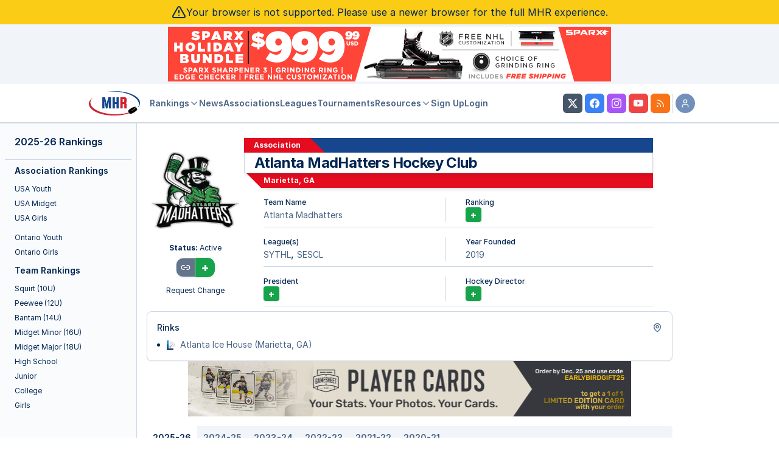

--- FILE ---
content_type: text/css
request_url: https://myhockeyrankings.com/css/stats-manager.css?v=5.5.003
body_size: 1105
content:
.stats-table .row-inactive {

    background-color:#FCC !important;
}

.stats-table .row-inactive:nth-child(even) {

    background-color:#FAA !important;

}
.stats-table thead tr:first-child th{
    background-color:#ef3d34;
/*    font-size:1.3em; */
    color:#FFF;
}

.stats-table thead tr:nth-of-type(2) th{
    cursor: pointer;
}

.stats-table tfoot {
    font-weight:bold;

}
.stats-table td {
    text-align: center;
}
.stats-table--goalie-stats tbody td:nth-of-type(2),
.stats-table--player-stats tbody td:nth-of-type(2),
.stats-table--game-stats tbody td:nth-of-type(3)
{
    text-align: left;
}


.stats-table tfoot th,
.stats-table tfoot td {
    border-left:dotted 1px #AAA;
    background:#002c61;
    color:#FFF;
}

.stats-table thead {
    border-bottom: solid 1px #002c61;
}
.stats-table tr td{
    padding:0;
    font-size: 9px;
}
